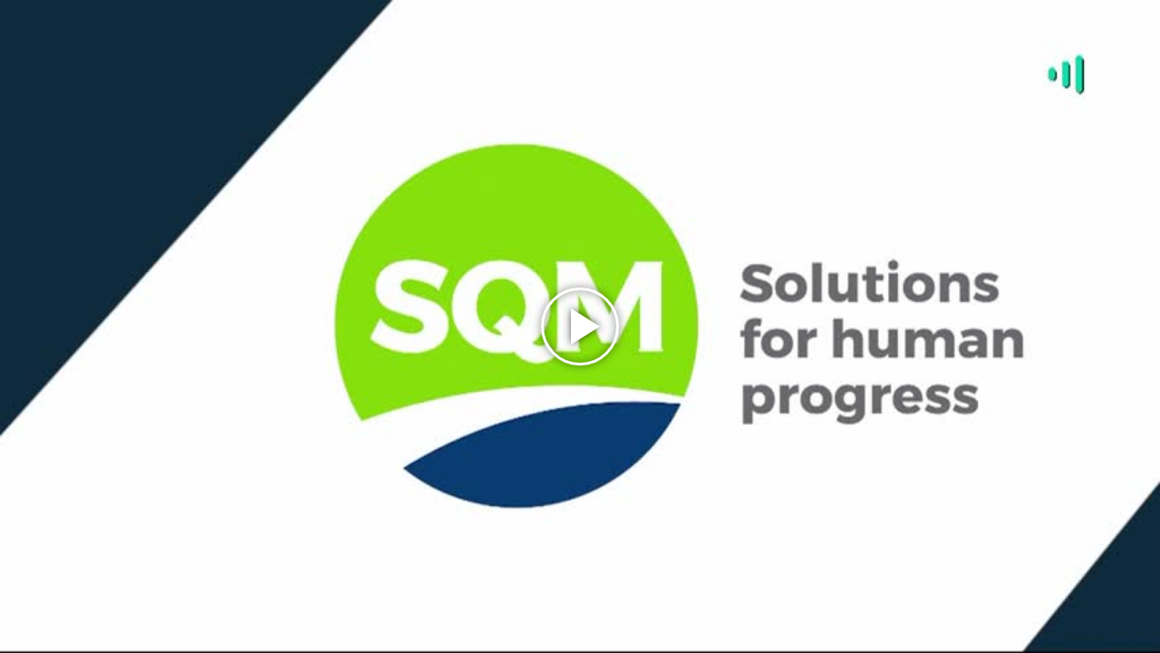

--- FILE ---
content_type: text/html; charset=UTF-8
request_url: https://redirector.rudo.video/mix/register/78c58b4391f69e5658e1d258a94e4471/radio-pauta/stream.js
body_size: 195
content:
var _sh = "78c58b4391f69e5658e1d258a94e4471"
var _dpssid = "b21154272856692bed7cbd009"
var _channel = "radio-pauta"
var _ref = "rudo.video/vod/czsZmbT8T3H"
var _sid = "ba5t1l1xb21032403015692bed7cbd019" 